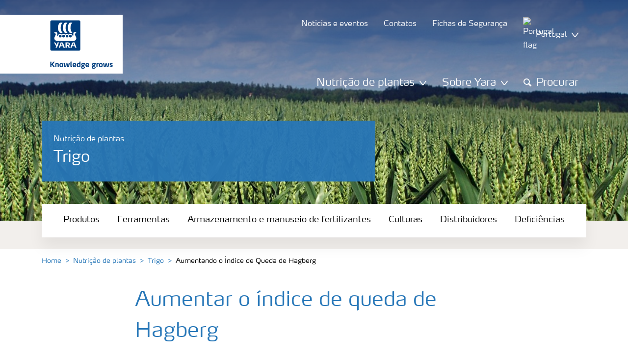

--- FILE ---
content_type: image/svg+xml
request_url: https://www.yara.pt/Frontend/assets/images/flags/Vietnam.svg
body_size: -64
content:
<svg xmlns="http://www.w3.org/2000/svg" viewBox="0 0 640 480"><defs><clipPath id="a"><path fill-opacity=".7" d="M-85.3 0h682.6v512H-85.3z"/></clipPath></defs><g fill-rule="evenodd" clip-path="url(#a)" transform="translate(80) scale(.9375)"><path fill="#ec0015" d="M-128 0h768v512h-768z"/><path fill="#ff0" d="M349.6 381 260 314.3l-89 67.3L204 272l-89-67.7 110.1-1 34.2-109.4L294 203l110.1.1-88.5 68.4 33.9 109.6z"/></g></svg>